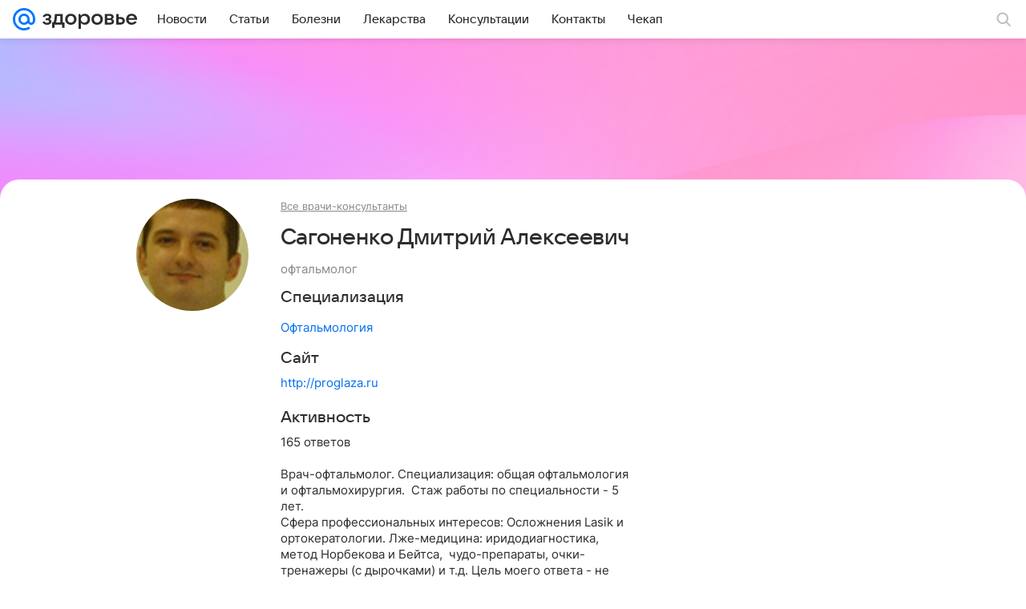

--- FILE ---
content_type: application/javascript; charset=utf-8
request_url: https://health.mail.ru/dist/chunks/1829.81a7decfb6335d3989d4.js
body_size: 44
content:
"use strict";(this.__LOADABLE_LOADED_CHUNKS__=this.__LOADABLE_LOADED_CHUNKS__||[]).push([[1829],{11829:function(_,s,t){_.exports=t.p+"images/8d9a4d66741099722382.jpg"}}]);

--- FILE ---
content_type: application/javascript; charset=utf-8
request_url: https://health.mail.ru/dist/chunks/a5613963742cdafa9e29fc4a1db9bdaa.6e1ff048835d9532ea8a.js
body_size: 17102
content:
(this.__LOADABLE_LOADED_CHUNKS__=this.__LOADABLE_LOADED_CHUNKS__||[]).push([[7504],{236:function(e,t,r){"use strict";r.d(t,{n:function(){return n}});var n=(0,r(42609).mT)("Icon24LogoOk","logo_ok_24","0 0 24 24",'<symbol xmlns="http://www.w3.org/2000/svg" fill="currentColor" viewBox="0 0 24 24" id="logo_ok_24"><path d="M10.867 7.245a1.613 1.613 0 0 1 2.283 0 1.605 1.605 0 0 1 0 2.277 1.613 1.613 0 0 1-2.283 0 1.6 1.6 0 0 1-.475-1.139c0-.443.192-.846.475-1.138" /><path fill-rule="evenodd" d="M3.396 3.397C2 4.804 2 7.075 2 11.598v.804c0 4.533 0 6.794 1.406 8.201C4.813 22 7.083 22 11.603 22h.804c4.52 0 6.8 0 8.197-1.397C22 19.196 22 16.925 22 12.402v-.804c0-4.523 0-6.804-1.396-8.201C19.197 2 16.927 2 12.407 2h-.804c-4.53 0-6.79 0-8.207 1.397m8.602 8.533a3.547 3.547 0 0 0 3.545-3.537 3.547 3.547 0 0 0-3.545-3.536c-.98 0-1.868.403-2.505 1.038a3.5 3.5 0 0 0-1.04 2.498c0 .988.404 1.864 1.04 2.499a3.57 3.57 0 0 0 2.505 1.038m4.788 1.43-1.04-1.42a.17.17 0 0 0-.253-.02c-.98.836-2.192 1.38-3.495 1.38s-2.504-.544-3.494-1.38a.187.187 0 0 0-.253.02l-1.04 1.42a.17.17 0 0 0 .02.222 7.5 7.5 0 0 0 2.96 1.44l-2.202 3.869c-.061.11.02.252.141.252h2.151c.071 0 .132-.04.152-.111l1.535-3.425 1.535 3.425c.02.06.081.11.152.11h2.151c.131 0 .202-.13.141-.251l-2.201-3.869c1.06-.252 2.08-.715 2.959-1.44.131-.06.141-.151.08-.222Z" clip-rule="evenodd" /></symbol>',24,24,!1,void 0)},1310:function(e,t,r){"use strict";r.d(t,{A:function(){return d}});var n=r(82854),s=r(26507),a=r(65655),c=r(76087),i=r.n(c),l=r(77464);const o=e=>{const{className:t,children:r}=e;return(0,n.jsx)("header",Object.assign({className:i()(l.root,t)},{children:r}))};o.Description=e=>e.description||e.children?(0,n.jsxs)(n.Fragment,{children:[(0,n.jsx)(s.A,{tag:"div",type:"articleLead",dangerouslySetInnerHTML:{__html:e.description||""},className:l.leadText}),e.children?(0,n.jsx)("div",Object.assign({className:l.children},{children:e.children})):null]}):null,o.Title=e=>(0,n.jsx)(a.A,Object.assign({itemProp:"headline",className:l.title,mediaLevel:!0,tiny:e.tiny,level:"1"},{children:e.children}));var d=o},1918:function(e){e.exports={root:"f1df12d1eb",iconWrapper:"b571ea3a6e",icon:"a866c18163",video:"f79e715b62"}},3485:function(e){e.exports={root:"c2c4f9c742"}},5809:function(e){e.exports={header:"f407edf6fc",breadcrumbs:"d69f6bcd4e"}},6005:function(e){e.exports={root:"c0f9855d49",title:"d153213e9a",titleLink:"cbde347509",picture:"b847e21547",video:"fcc5b9abdb",borderRadius:"edd8a06554",separator:"ba32d8765b",scale:"ebf1257f9a",wrapper:"be288912aa",bordered:"c6ac3d6c1d",content:"b956b86b6d",contentNoPicture:"f8841ed013",header:"b05455ca82",datetime:"fdd5bbc15b",headerSeparator:"da6a025c1c",authorLink:"c764db7b44",description:"c8ddd3dc3c",footer:"b8c7e8422e",params:"d468971b84",time:"a19ac369d3",view:"f3be33a804",breadcrumbs:"cc94d68b84",marker:"eb94c08c7d",borderDescription:"a175bc5837",borderVideo:"ff1e5e5b26"}},7190:function(e,t,r){"use strict";r.d(t,{A:function(){return o}});var n=r(82854),s=r(76087),a=r.n(s),c=(0,r(42609).mT)("Icon16ArticleBoxOutline","article_box_outline_16","0 0 16 16",'<symbol xmlns="http://www.w3.org/2000/svg" fill="none" viewBox="0 0 16 16" id="article_box_outline_16"><path fill="currentColor" fill-rule="evenodd" d="M6.219 1.5H9.78c.674 0 1.225 0 1.672.037.463.037.882.118 1.273.317a3.25 3.25 0 0 1 1.42 1.42c.199.391.28.81.317 1.273.037.448.037.998.037 1.672V9.78c0 .674 0 1.225-.037 1.672-.037.463-.118.882-.317 1.273a3.25 3.25 0 0 1-1.42 1.42c-.391.199-.81.28-1.273.317-.447.037-.998.037-1.672.037H6.22c-.674 0-1.224 0-1.672-.037-.463-.037-.882-.118-1.272-.317a3.25 3.25 0 0 1-1.42-1.42c-.2-.391-.28-.81-.318-1.273-.037-.447-.037-.998-.037-1.672V6.22c0-.674 0-1.224.037-1.672.037-.463.118-.882.317-1.272a3.25 3.25 0 0 1 1.42-1.42c.391-.2.81-.28 1.273-.318.448-.037.998-.037 1.672-.037m-1.55 1.532c-.37.03-.57.085-.714.159a1.75 1.75 0 0 0-.764.765c-.074.144-.13.343-.16.713C3.001 5.05 3 5.538 3 6.25v3.5c0 .712 0 1.202.032 1.58.03.371.085.57.159.714a1.75 1.75 0 0 0 .765.765c.144.074.343.13.713.16.38.03.869.031 1.581.031h3.5c.712 0 1.202 0 1.58-.032.371-.03.57-.085.714-.159a1.75 1.75 0 0 0 .765-.765c.074-.144.13-.343.16-.713.03-.38.031-.869.031-1.581v-3.5c0-.712 0-1.202-.032-1.581-.03-.37-.085-.57-.159-.713a1.75 1.75 0 0 0-.765-.765c-.144-.074-.343-.13-.713-.16C10.95 3.002 10.462 3 9.75 3h-3.5c-.712 0-1.202 0-1.581.032M4.5 5.25a.75.75 0 0 1 .75-.75h5.5a.75.75 0 0 1 0 1.5h-5.5a.75.75 0 0 1-.75-.75M4.5 8a.75.75 0 0 1 .75-.75h5.5a.75.75 0 0 1 0 1.5h-5.5A.75.75 0 0 1 4.5 8m0 2.75a.75.75 0 0 1 .75-.75h3.5a.75.75 0 0 1 0 1.5h-3.5a.75.75 0 0 1-.75-.75" clip-rule="evenodd" /></symbol>',16,16,!1,void 0),i=r(26507),l=r(19549);var o=e=>{const{value:t,className:r,type:s="default"}=e;return(0,n.jsxs)("div",Object.assign({className:a()(l.root,r,l[`${s}Type`])},{children:["cta"===s&&(0,n.jsx)(c,{className:l.icon}),(0,n.jsx)(i.A,Object.assign({className:l.value,tag:"span",type:{default:"headline2",supscript:"headline1",cta:"subhead"}[s]},{children:t}))]}))}},8155:function(e){e.exports={root:"a19f77c21c",slotPadding:"dea36175f1"}},8382:function(e,t,r){"use strict";r.d(t,{A:function(){return W}});var n,s,a=r(82854),c=r(76087),i=r.n(c),l=r(15190),o=r(61319),d=r(236),u=(0,r(42609).mT)("Icon16ChainOutline","chain_outline_16","0 0 16 16",'<symbol xmlns="http://www.w3.org/2000/svg" fill="currentColor" viewBox="0 0 16 16" id="chain_outline_16"><path d="M10.422 3.023a1.82 1.82 0 0 1 2.552 0 1.77 1.77 0 0 1-.003 2.502l-.746.747a.75.75 0 0 0 1.06 1.06l.746-.744a3.25 3.25 0 0 0-.002-4.631 3.32 3.32 0 0 0-4.661 0L6.14 5.153a3.25 3.25 0 0 0 0 4.633.75.75 0 1 0 1.054-1.067 1.75 1.75 0 0 1 0-2.5zM5.575 12.98a1.82 1.82 0 0 1-2.552 0 1.75 1.75 0 0 1 0-2.5l.754-.754a.75.75 0 1 0-1.06-1.06l-.75.75a3.25 3.25 0 0 0 .002 4.63 3.32 3.32 0 0 0 4.661 0l3.228-3.197a3.25 3.25 0 0 0 0-4.632.75.75 0 0 0-1.054 1.067 1.75 1.75 0 0 1 0 2.499z" /></symbol>',16,16,!1,void 0);function h(){return h=Object.assign?Object.assign.bind():function(e){for(var t=1;t<arguments.length;t++){var r=arguments[t];for(var n in r)({}).hasOwnProperty.call(r,n)&&(e[n]=r[n])}return e},h.apply(null,arguments)}var p,f=function(e,t){return l.createElement("svg",h({xmlns:"http://www.w3.org/2000/svg",width:20,height:20,fill:"currentColor",viewBox:"0 0 20 20",ref:t},e),n||(n=l.createElement("g",{clipPath:"url(#svg-3901295311__a)"},l.createElement("path",{d:"M3.448 11.56 6.354 2h4.465l-.902 2.96a.3.3 0 0 0-.025.056L7.525 12.84h2.207L7.567 18c-4.086-.04-5.223-2.824-4.229-6.104M7.584 18l5.383-7.36h-2.283l1.98-4.72c3.412.344 5.012 2.888 4.069 5.976C15.722 15.2 11.644 18 7.668 18z"}))),s||(s=l.createElement("defs",null,l.createElement("clipPath",{id:"svg-3901295311__a"},l.createElement("path",{d:"M3 2h14v16H3z"})))))},m=(0,l.forwardRef)(f);function v(){return v=Object.assign?Object.assign.bind():function(e){for(var t=1;t<arguments.length;t++){var r=arguments[t];for(var n in r)({}).hasOwnProperty.call(r,n)&&(e[n]=r[n])}return e},v.apply(null,arguments)}var g,j,b=function(e,t){return l.createElement("svg",v({xmlns:"http://www.w3.org/2000/svg",width:20,height:20,fill:"currentColor",viewBox:"0 0 20 20",ref:t},e),p||(p=l.createElement("path",{d:"M11.543 11.543c-1.257 1.297-1.349 2.914-1.457 6.457 3.303 0 5.583-.011 6.76-1.154C17.989 15.669 18 13.28 18 10.086c-3.543.114-5.16.2-6.457 1.457M2 10.086c0 3.194.011 5.583 1.154 6.76C4.331 17.989 6.611 18 9.914 18c-.114-3.543-.2-5.16-1.457-6.457C7.16 10.286 5.543 10.194 2 10.086M9.914 2c-3.297 0-5.583.011-6.76 1.154C2.011 4.331 2 6.72 2 9.914c3.543-.114 5.16-.2 6.457-1.457C9.714 7.16 9.806 5.543 9.914 2m1.629 6.457C10.286 7.16 10.194 5.543 10.086 2c3.303 0 5.583.011 6.76 1.154C17.989 4.331 18 6.72 18 9.914c-3.543-.114-5.16-.2-6.457-1.457"})))},x=(0,l.forwardRef)(b);function O(){return O=Object.assign?Object.assign.bind():function(e){for(var t=1;t<arguments.length;t++){var r=arguments[t];for(var n in r)({}).hasOwnProperty.call(r,n)&&(e[n]=r[n])}return e},O.apply(null,arguments)}var y,w,A=function(e,t){return l.createElement("svg",O({xmlns:"http://www.w3.org/2000/svg",width:20,height:20,fill:"currentColor",viewBox:"0 0 20 20",ref:t},e),g||(g=l.createElement("g",{clipPath:"url(#svg-4272541126__a)"},l.createElement("path",{d:"M2 8.758A2.5 2.5 0 0 1 4.251 6.27L7 5.996v6l-2.749-.275A2.5 2.5 0 0 1 2 9.233z",className:"svg-4272541126__red-part"}),l.createElement("path",{d:"M16 15.17a.82.82 0 0 1-1.365.613l-.415-.37A15.9 15.9 0 0 0 8 12.001V5.989a15.9 15.9 0 0 0 6.22-3.41l.415-.37A.82.82 0 0 1 16 2.822z"}),l.createElement("path",{d:"M4 12.996h2.256a1 1 0 0 1 .958.712l1.093 3.644a.5.5 0 0 1-.479.644H6.244a1 1 0 0 1-.958-.713z",className:"svg-4272541126__red-part"}),l.createElement("path",{d:"M17 6.996a1 1 0 0 1 1 1v2a1 1 0 0 1-1 1z"}))),j||(j=l.createElement("defs",null,l.createElement("clipPath",{id:"svg-4272541126__a"},l.createElement("path",{fill:"#fff",d:"M2 2h16v15.995H2z"})))))},N=(0,l.forwardRef)(A);function _(){return _=Object.assign?Object.assign.bind():function(e){for(var t=1;t<arguments.length;t++){var r=arguments[t];for(var n in r)({}).hasOwnProperty.call(r,n)&&(e[n]=r[n])}return e},_.apply(null,arguments)}var E=function(e,t){return l.createElement("svg",_({xmlns:"http://www.w3.org/2000/svg",width:20,height:20,fill:"currentColor",viewBox:"0 0 20 20",ref:t},e),y||(y=l.createElement("g",{clipPath:"url(#svg-611985746__a)"},l.createElement("path",{fillRule:"evenodd",d:"M4.98 10.059 2.702 8.786c-.644-.36-.818-1.143-.631-1.61.188-.466.627-.823 1.175-.956l13.086-3.166c.459-.111 1-.06 1.337.234.44.384.356.977.229 1.377L14.324 15.87a1.65 1.65 0 0 1-1.059 1.07c-.792.24-1.408-.252-1.729-.66a820 820 0 0 1-1.704-2.172L6.708 16.46a1.08 1.08 0 0 1-1.728-.86zm3.27 1.606c.114-.25.282-.474.491-.655l4.78-4.138a.213.213 0 0 0-.24-.349L7.17 9.786a.85.85 0 0 0-.45.709l-.183 3.81a.23.23 0 0 0 .18.239.234.234 0 0 0 .268-.13z",clipRule:"evenodd"}))),w||(w=l.createElement("defs",null,l.createElement("clipPath",{id:"svg-611985746__a"},l.createElement("path",{d:"M2 3h16v14.004H2z"})))))},C=(0,l.forwardRef)(E),P=r(68073),T=r(46561),k=r(71683),I=r(4469),R=r(59852),L=r(76679),S=r(57511),M=r(95568),z=r(26507),B=r(65655),V=r(86258),D=r(24946),F=r(84179);const H=({splash:e,authorId:t})=>{const[n,s]=(0,l.useState)(""),c={className:i()(F.splash,"rb-p-branding--collapse-fullplug"),objectFit:"cover"};return(0,l.useEffect)(()=>{let e;if(t)e=function(e,t){return e%t+1}(t,20);else{const t=Array.from({length:20},(e,t)=>t+1);n=t,e=Math.floor(Math.random()*n.length)}var n;r(91848)(`./author-splash${e}.jpg`).then(e=>{s(e.default)})},[]),e?(0,a.jsx)(S.A,Object.assign({},c,(0,M.u)(e))):n?(0,a.jsx)(S.A,Object.assign({},c,{source:{src:n}})):null};var W=e=>{const{id:t,title:r,subtitle:n,description:s,breadcrumbs:c,avatar:i,children:l,links:h,social:p,aside:f,splash:v}=e,g=(e,t)=>{const r={height:20,width:20,className:F[`${e}Icon`]};switch(e){case"vk":return(0,a.jsx)(o.Q,Object.assign({},r));case"ok":return(0,a.jsx)(d.n,Object.assign({},r));case"dzen":return(0,a.jsx)(x,Object.assign({},r));case"boosty":return(0,a.jsx)(m,Object.assign({},r));case"telegram":return(0,a.jsx)(C,Object.assign({},r));case"prodoctorov":return(0,a.jsx)(N,Object.assign({},r));case"component":return t}};return(0,a.jsxs)("div",Object.assign({className:F.wrapper},{children:[(0,a.jsx)("div",Object.assign({className:F.splashWrapper},{children:(0,a.jsx)(H,{splash:v,authorId:t})})),(0,a.jsx)(D.A,Object.assign({className:F.root},{children:(0,a.jsxs)(R.mc,{children:[(0,a.jsxs)(R.gZ,Object.assign({className:F.main},{children:[(0,a.jsxs)(R.Y9,Object.assign({className:F.header},{children:[i?(0,a.jsx)(T.A,Object.assign({className:F.avatar},i)):(0,a.jsx)(T.A,{className:F.avatar,size:"l",showEmpty:!0}),Boolean(null==c?void 0:c.length)&&(0,a.jsx)(k.A,Object.assign({className:F.breadcrubms},{children:null==c?void 0:c.map((e,t)=>(0,a.jsx)(k.A.Item,Object.assign({href:e.href},{children:e.text}),t))})),(0,a.jsx)(B.A,Object.assign({className:F.title,level:"4",tag:"h1",mediaLevel:!0},{children:r})),n&&(0,a.jsx)(z.A,Object.assign({className:F.subtitle,tag:"p",type:"paragraph",color:"secondary"},{children:n})),s&&(0,a.jsx)("div",Object.assign({className:F.description},{children:s})),Boolean(null==h?void 0:h.length)&&(0,a.jsx)("ul",Object.assign({className:F.links},{children:null==h?void 0:h.map((e,t)=>e.href?(0,a.jsxs)("li",{children:[(0,a.jsx)(u,{fill:P.A.colorIconTertiary.normal}),(0,a.jsx)(L.A,Object.assign({href:e.href,target:"_blank",holder:!0},{children:e.title}))]},t):null)})),Boolean(null==p?void 0:p.length)&&(0,a.jsx)("ul",Object.assign({className:F.social},{children:null==p?void 0:p.map((e,t)=>e.href?(0,a.jsx)(V.A,Object.assign({content:(0,a.jsx)(z.A,{children:e.text}),trigger:"hover",placement:"bottom",arrow:!0},{children:(0,a.jsx)("li",{children:(0,a.jsx)(L.A,Object.assign({href:e.href,target:"_blank",holder:!0},{children:g(e.type,e.component)}))})}),t):null)}))]})),l&&(0,a.jsxs)("div",{children:[(0,a.jsx)(I.A,{className:F.separator,type:"dotted"}),l]})]})),(0,a.jsx)(R.nC,Object.assign({className:F.aside},{children:f}))]})}))]}))}},8607:function(e){e.exports={root:"c229512398"}},13129:function(e,t,r){"use strict";r.d(t,{A:function(){return x}});var n,s=r(82854),a=r(76087),c=r.n(a),i=r(86258),l=r(15190),o=r(26507),d=r(76679),u=r(84284);function h(){return h=Object.assign?Object.assign.bind():function(e){for(var t=1;t<arguments.length;t++){var r=arguments[t];for(var n in r)({}).hasOwnProperty.call(r,n)&&(e[n]=r[n])}return e},h.apply(null,arguments)}var p=function(e,t){return l.createElement("svg",h({xmlns:"http://www.w3.org/2000/svg",width:16,height:16,viewBox:"0 0 16 16",ref:t},e),n||(n=l.createElement("path",{fillRule:"evenodd",d:"m2.263 7.671.3-.301a.954.954 0 0 1 1.348 1.348l-.3.3.001.002a2.383 2.383 0 0 0 3.37 3.369l1.868-1.868c.93-.93.93-2.44 0-3.37l-.001-.001-.336-.336a.954.954 0 0 1 1.348-1.348l.337.337a4.29 4.29 0 0 1-.001 6.064l-1.869 1.869A4.29 4.29 0 0 1 2.263 7.67zm4.933 1.132.338.338a.954.954 0 0 1-1.348 1.348l-.339-.339a4.29 4.29 0 0 1 .001-6.064l1.825-1.825a4.29 4.29 0 0 1 6.065 0 4.29 4.29 0 0 1 .032 6.033l-.288.289-.006.005-.012.012a.953.953 0 0 1-1.347-1.348l.272-.275a2.384 2.384 0 0 0-3.37-3.37L7.195 5.432c-.93.93-.93 2.44 0 3.37z"})))},f=(0,l.forwardRef)(p),m=r(69507);var v=({adsLink:e,token:t})=>{const[r,n]=(0,l.useState)(null),a=(0,l.useCallback)(()=>{t&&window.navigator&&window.navigator.clipboard&&navigator.clipboard.writeText(t).then(()=>n("success")).catch(()=>n("fail"))},[t]);return(0,s.jsxs)(s.Fragment,{children:[(0,s.jsx)(o.A,Object.assign({type:"headline2",className:m.contentTitle,color:"secondary"},{children:"Рекламное объявление"})),e&&(0,s.jsxs)(d.A,Object.assign({className:m.contentOption,target:"_blank",rel:"nofollow noopener",href:e},{children:[(0,s.jsx)(u.A,{className:m.contentOptionIcon}),(0,s.jsx)(o.A,Object.assign({type:"subhead"},{children:"О рекламодателе"}))]})),t&&(0,s.jsxs)("div",Object.assign({className:m.contentOption,onClick:a,tabIndex:0},{children:[(0,s.jsx)(f,{className:m.contentOptionIcon}),(0,s.jsx)(o.A,Object.assign({type:"subhead"},{children:"success"===r?"Скопировано":"Скопировать ID"}))]}))]})},g=r(33095),j=(0,r(42609).mT)("Icon20More","more_20","0 0 20 20",'<symbol xmlns="http://www.w3.org/2000/svg" fill="none" viewBox="0 0 20 20" id="more_20"><path fill="currentColor" d="M15 8.5a1.5 1.5 0 1 1 0 3 1.5 1.5 0 0 1 0-3m-5 0a1.5 1.5 0 1 1 0 3 1.5 1.5 0 0 1 0-3m-5 0a1.5 1.5 0 1 1 0 3 1.5 1.5 0 0 1 0-3" /></symbol>',20,20,!1,void 0),b=r(59461);var x=e=>{const{token:t,ads_link:r,age_limit:n,className:a,is_social:l,markerTextGray:o,markerTextWhite:d}=e;return r?(0,s.jsx)(i.A,Object.assign({trigger:"click",content:(0,s.jsx)(v,{adsLink:r,token:t}),placement:"bottom-end",arrow:!1},{children:(0,s.jsxs)("button",Object.assign({className:c()(b.root,a)},{children:[(0,s.jsx)(g.A,{className:c()({[b.markerTextGray]:o,[b.markerTextWhite]:d,[b.markerText]:!d&&!o}),is_social:l,age_limit:n}),(0,s.jsx)("div",Object.assign({className:b.iconWrap},{children:(0,s.jsx)(j,{className:b.icon})}))]}))})):null}},13527:function(e,t,r){"use strict";r.d(t,{A:function(){return i}});var n=r(82854),s=r(95013),a=r(76087),c=r.n(a);var i=e=>{const{children:t,className:r,stickyClassName:a,isNoSticky:i=!1,isViewPortHeight:l=!1,isCollapsedHeight:o=!1,topOffset:d}=e,u=d?{top:`${d}px`}:void 0;return(0,n.jsx)("div",Object.assign({className:c()(s.group,r,{[s.groupViewPortHeight]:l,[s.groupCollapsedHeight]:o})},{children:(0,n.jsx)("div",Object.assign({className:c()(s.groupContent,a,{[s.sticky]:!i}),style:u},{children:t}))}))}},14832:function(e,t,r){"use strict";var n;r.d(t,{b:function(){return n}}),function(e){e[e.STICKY_GAP_BASE=20]="STICKY_GAP_BASE",e[e.STICKY_GAP_WITH_FIXED_HEADER=68]="STICKY_GAP_WITH_FIXED_HEADER"}(n||(n={}))},16398:function(e){e.exports={root:"fda27cfce9"}},17129:function(e,t,r){"use strict";r.r(t),r.d(t,{default:function(){return A}});var n=r(82854),s=r(65655),a=r(76679),c=r(46897),i=r(46934),l=r(35534),o=r(37183),d=r(85079),u=r(8382),h=r(19215),p=r(7190),f=r(26507),m=r(69118),v=r(90922),g=r(13527),j=r(80525),b=r(73907),x=r(92787),O=r(14832),y=r(66095);var w=e=>{const{data:{consultations:t,pager:r,detail:c,consultants_all:i}}=e;if(void 0===c)return null;const{avatar:l,name:o,specialization:d,rubrics:w,education:A,job:N,site:_,information:E,vk:C,ok:P}=c,T=(null==r?void 0:r.count)||0;return(0,n.jsx)(u.A,Object.assign({breadcrumbs:i&&[Object.assign(Object.assign({},i),{text:i.title})],avatar:{picture:l,size:"l",showEmpty:!l},title:o,subtitle:d,description:(0,n.jsxs)(n.Fragment,{children:[(null==w?void 0:w.length)?(0,n.jsxs)(n.Fragment,{children:[(0,n.jsx)(s.A,Object.assign({level:"2"},{children:"Специализация"})),(0,n.jsx)(f.A,Object.assign({tag:"p",type:"paragraph"},{children:w.map((e,t)=>(0,n.jsxs)(n.Fragment,{children:[t>0?", ":"",(0,n.jsx)(a.A,Object.assign({href:e.href},{children:e.title}),t)]}))}))]}):null,A&&(0,n.jsxs)(n.Fragment,{children:[(0,n.jsx)(s.A,Object.assign({className:y.infoTitle,level:"2"},{children:"Образование"})),(0,n.jsx)(f.A,Object.assign({className:y.infoText,tag:"p",type:"paragraph"},{children:A}))]}),N&&(0,n.jsxs)(n.Fragment,{children:[(0,n.jsx)(s.A,Object.assign({className:y.infoTitle,level:"2"},{children:"Место работы"})),(0,n.jsx)(f.A,Object.assign({className:y.infoText,tag:"p",type:"paragraph"},{children:N}))]}),_&&_.href&&(0,n.jsxs)(n.Fragment,{children:[(0,n.jsx)(s.A,Object.assign({className:y.infoTitle,level:"2"},{children:"Сайт"})),(0,n.jsx)(f.A,Object.assign({className:y.infoText,tag:"p",type:"paragraph"},{children:_.is_noindex?(0,n.jsx)("noindex",{children:(0,n.jsx)(a.A,Object.assign({target:"_blank",href:_.href},{children:_.href}))}):(0,n.jsx)(a.A,Object.assign({target:"_blank",href:_.href},{children:_.href}))}))]}),Boolean(T)&&(0,n.jsxs)(n.Fragment,{children:[(0,n.jsx)(s.A,Object.assign({className:y.infoTitle,level:"2"},{children:"Активность"})),(0,n.jsx)(f.A,Object.assign({className:y.infoText,tag:"p",type:"paragraph"},{children:`${T} ${(0,b.A)(T,"ответ","ответа","ответов")}`}))]}),E&&(0,n.jsx)(f.A,Object.assign({tag:"div",type:"paragraph"},{children:(0,n.jsx)("span",{dangerouslySetInnerHTML:{__html:E}})}))]}),aside:(0,n.jsx)(v.A,Object.assign({isCollapsible:!0},{children:(0,n.jsx)(g.A,Object.assign({topOffset:O.b.STICKY_GAP_WITH_FIXED_HEADER},{children:(0,n.jsx)(j.A,Object.assign({hideOrder:10,size:630},{children:(0,n.jsx)(x.A,{alias:"aside300x600",isLazy:!0})}))}))})),social:[{type:"vk",text:"ВКонтакте",href:C},{type:"ok",text:"Одноклассники",href:P}]},{children:T?(0,n.jsx)(m.A,Object.assign({title:(0,n.jsxs)(s.A,Object.assign({className:y.title,level:"1",tag:"h3"},{children:[(0,n.jsxs)("span",Object.assign({className:y.titleText},{children:["Консультации специалиста ",o]}))," ",(0,n.jsx)(p.A,{value:T,type:"default"})]})),withWrapper:!1},{children:(0,n.jsx)(h.A,{data:{items:null==t?void 0:t.map(e=>Object.assign(Object.assign({},e),{type:"compact"})),pager:r},customResponse:e=>Object.assign(Object.assign({},e),{items:null==e?void 0:e.data.items.map(e=>Object.assign(Object.assign({},e),{type:"compact"}))})})})):null}))};var A=e=>{const{page_data:{description:t,title:r,rubric_list:u,rubric:h,detail:p,items:f,pager:m,consultants_all:v}}=e;return u?(0,n.jsx)(i.A,{header:(0,n.jsxs)(n.Fragment,{children:[(0,n.jsx)(l.A,{title:r,description:t}),(null==h?void 0:h.title)&&(0,n.jsx)(s.A,Object.assign({className:d.allLink,level:"2",semantic:!1},{children:(0,n.jsx)(a.A,Object.assign({href:h.href,inherit:!0},{children:h.title}))}))]}),content:(0,n.jsx)(c.A,{data:u}),sidebar:(0,n.jsx)(n.Fragment,{children:(0,n.jsx)(o.A,{})})}):(0,n.jsx)(i.A,{className:d.detailWrapper,content:(0,n.jsx)(w,{data:{detail:p,pager:m,consultants_all:v,consultations:f}})})}},19215:function(e,t,r){"use strict";r.d(t,{A:function(){return v}});var n=r(82854),s=r(87894),a=r(79574),c=r(15190);const i="data-video-index",l=(e,t)=>window.setTimeout(()=>{"function"==typeof e&&e()},t||300),o=e=>{var t,r;const n=null===(t=null==e?void 0:e.element)||void 0===t?void 0:t.querySelector("source"),s=null===(r=null==e?void 0:e.element)||void 0===r?void 0:r.src;return Boolean(n||s)};function d(e){const[t,r]=(0,c.useState)(null),n=(0,c.useRef)(0);return(0,c.useEffect)(()=>{const t=(null==e?void 0:e.current)||window,s=()=>{const e=t===window?window.scrollY||window.pageYOffset:t.scrollTop;e>n.current?r("down"):e<n.current&&r("up"),n.current=e};return t.addEventListener("scroll",s,{passive:!0}),()=>{t.removeEventListener("scroll",s)}},[e]),t}const u=()=>{const[e,t]=(0,c.useState)(!1);return(0,c.useEffect)(()=>{const e=()=>t("ontouchstart"in window||navigator.maxTouchPoints>0||window.matchMedia("(pointer: coarse)").matches);e();const r=[window.matchMedia("(hover: hover)"),window.matchMedia("(pointer: coarse)")];return r.forEach(t=>{var r;null===(r=t.addEventListener)||void 0===r||r.call(t,"change",e)}),()=>{r.forEach(t=>{var r;null===(r=t.removeEventListener)||void 0===r||r.call(t,"change",e)})}},[]),e};var h=r(76087),p=r.n(h),f=r(29909);const m=e=>{const{items:t=[],articleTeaserClassName:r,listClassName:s,videoPreviewParams:h}=e,{handleEndedVideo:m,handleRefVideo:v,handleVideoPlay:g,handleVideoPause:j}=function(e){const{observerReinitDeps:t,optionsObserver:r,options:n}=e,s=(0,c.useRef)(new Set),a=u(),h=d(),p=(0,c.useRef)((null==n?void 0:n.videoAttr)||i),f=(0,c.useRef)(null),m=(0,c.useRef)({}),[v,g]=(0,c.useState)(-1),j=(0,c.useRef)(-2),[b,x]=(0,c.useState)([]),[O,y]=(0,c.useState)([]),w=(0,c.useRef)(null),A=(0,c.useRef)({threshold:(null==r?void 0:r.threshold)||.5,root:(null==r?void 0:r.root)||null,rootMargin:null==r?void 0:r.rootMargin}),N=(0,c.useMemo)(()=>!a,[a]),_=(0,c.useMemo)(()=>a,[a]),E=(0,c.useCallback)(e=>{e.forEach(e=>{const t=Number(e.target.getAttribute(p.current));isNaN(t)||(e.isIntersecting?y(e=>e.includes(t)?e:[...e,t]):(y(e=>e.filter(e=>e!==t)),P(t)))})},[]),C=(e,t={})=>{if(!e||!o(e))return()=>{};let r=!1;const n=()=>{r||(r=!0,e.removeEventListener("canplay",s))},s=()=>{r||(n(),e.play().then(()=>{var e;return null===(e=t.onPlayed)||void 0===e?void 0:e.call(t)}).catch(e=>{var r;null===(r=t.onError)||void 0===r||r.call(t,e),window.console.error("VideoPlayer:Error:onCanPlay",e)}))};return e.readyState>=2?e.play().then(()=>{var e;return null===(e=t.onPlayed)||void 0===e?void 0:e.call(t)}).catch(e=>{var r;window.console.error("VideoPlayer:Error:Immediate play failed",e),null===(r=t.onError)||void 0===r||r.call(t,e)}):e.addEventListener("canplay",s),n};(0,c.useEffect)(()=>{if(N)return;w.current||(w.current=new IntersectionObserver(E,A.current));const e=w.current;return document.querySelectorAll(`[${p.current}]`).forEach(t=>{t&&e.observe(t)}),()=>e.disconnect()},[E,t,N]),(0,c.useEffect)(()=>{const[e]=[...O].sort((e,t)=>e-t);g("number"==typeof e?e:-1),0===O.length&&-2!==j.current&&(j.current=-2)},[O]),(0,c.useEffect)(()=>{if(N)return;let e=!1,t=()=>{};const r=j.current,n=v;return n===r||-1===n||"down"===h&&b.includes(n)?void 0:((()=>{!function({currentIdx:e,prevIdx:t,inViewPort:r,videoPlayerRefs:n}){if(r.forEach(t=>{if(t!==e&&n.current[t]){const e=n.current[t];e&&!e.paused&&e.pause()}}),-2!==t&&!r.includes(t)){const e=n.current[t];e&&!e.paused&&e.pause()}}({currentIdx:n,prevIdx:r,inViewPort:O,videoPlayerRefs:m});const s=m.current[n];s&&(f.current&&clearTimeout(f.current),f.current=l(()=>{e||(t=C(s,{onPlayed:()=>{j.current=n,x(e=>e.includes(n)?e:[...e,n])}}))}))})(),()=>{e=!0,f.current&&clearTimeout(f.current),t()})},[v,O,h,b,N]),(0,c.useEffect)(()=>{"up"===h&&x([])},[h,O]);const P=e=>{var t;null===(t=null==m?void 0:m.current[e])||void 0===t||t.reset()};return{handleRefVideo:(e,t)=>{e?m.current[t]=e:delete m.current[t]},handleEndedVideo:()=>{if(N||!(null==n?void 0:n.enableChainInViewportPlayback))return;const e=Math.max(...O);g(r=>{let n=r+1;for(;n<=e&&!O.includes(n);)n+=1;return n>e?-1:n<t.length?n:r})},currentVideoIndex:v,handleVideoPlay:e=>{if(_)return;g(e),f.current&&clearTimeout(f.current);const t=m.current[e];t&&(s.current.has(e)||(t.load(),s.current.add(e)),f.current=l(()=>{C(t)}))},handleVideoPause:e=>{var t;if(_)return;f.current&&clearTimeout(f.current),g(-1);const r=m.current[e];(null==r?void 0:r.paused)&&!o(r)||null===(t=m.current[e])||void 0===t||t.pause()},playVideo:C}}({observerReinitDeps:t});return(0,n.jsx)("div",Object.assign({className:p()(f.root,s)},{children:t.map((e,t)=>{const s="video"===e.content_type;return(0,n.jsx)(a.A,Object.assign({className:r,pictureBorderRadius:!0},e,{attrs:Object.assign({},h&&s?{onMouseLeave:()=>j(t),onMouseEnter:()=>g(t),[i]:String(t)}:void 0),video_preview:h&&s?Object.assign(Object.assign({},e.video_preview),{onEnded:m,videoRef:e=>v(e,t)}):void 0}),e.id)})}))};var v=e=>{const{data:{items:t=[],pager:r},listClassName:a,articleTeaserClassName:c,customResponse:i,videoPreviewParams:l}=e;return(0,n.jsx)(n.Fragment,{children:(0,n.jsx)(s.A,Object.assign({customResponse:i,data:{items:t,pager:r}},{children:({data:e})=>(0,n.jsx)(m,Object.assign({},e,{listClassName:a,articleTeaserClassName:c,videoPreviewParams:l}))}))})}},19549:function(e){e.exports={root:"f137748b55",value:"bf29fec538",defaultType:"fe23621d3c",supscriptType:"ba96dbff17",ctaType:"b611187d73",icon:"efb44702da"}},20613:function(e){e.exports={root:"ae7d4074e3",text:"b840a594b0",icon:"d5418b309b"}},20981:function(e){e.exports={root:"dd25f6a095",hideTopSpacing:"c3e8878648"}},21245:function(e){e.exports={none:"e2e0155e55",root:"bc5b504199",separator:"faa1b19c2f",footnote:"d8245f4444",item:"e1df578fc6"}},24946:function(e,t,r){"use strict";r.d(t,{A:function(){return i}});var n=r(82854),s=r(76087),a=r.n(s),c=r(99765);var i=e=>{const{children:t,className:r,contentClassName:s,dataQa:i="WrapperContent",dataQaDetail:l}=e,o=a()(c.content,s),d={};return l&&(d["data-qa-detail"]=l),(0,n.jsx)("div",Object.assign({"data-qa":"Wrapper",className:r},{children:(0,n.jsx)("div",Object.assign({},d,{"data-qa":i,className:o},{children:t}))}))}},29909:function(e){e.exports={root:"f49fe68274"}},31029:function(e){e.exports={wrapper:"d127d44730",content:"d520816505",collapsible:"f4fb7c3b24"}},33095:function(e,t,r){"use strict";var n=r(82854),s=(r(15190),r(76087)),a=r.n(s),c=r(3485),i=r(26507);t.A=e=>{const{is_social:t,age_limit:r,className:s}=e;let l=t?"Социальная реклама":"Реклама";return r&&(l=`${l} ${r}`),(0,n.jsx)(i.A,Object.assign({tag:"span",className:a()(c.root,s)},{children:l}))}},33247:function(e){e.exports={container:"eb8fb9e689",isVertical:"ba282b326c",aside:"f94a54c046",footer:"d3e23e76a8",header:"ef90142dc6",main:"dcced6f448",compact:"ea3d877b2f"}},35534:function(e,t,r){"use strict";r.d(t,{A:function(){return u}});var n=r(82854),s=r(76087),a=r.n(s),c=r(71683),i=r(1310),l=r(65655),o=r(5809);const d=e=>{const{title:t,description:r,breadcrumbs:s,className:d}=e;return(0,n.jsxs)(i.A,Object.assign({className:a()(o.header,d),accentLine:!1},{children:[(0,n.jsx)(()=>void 0===s?null:(0,n.jsx)(c.A,Object.assign({className:o.breadcrumbs},{children:s.map((e,t)=>(0,n.jsx)(c.A.Item,Object.assign({href:e.is_current?void 0:e.href,target:"_self"},{children:e.title}),t))})),{}),(0,n.jsx)(l.A,Object.assign({level:"1"},{children:t})),r&&(0,n.jsx)(i.A.Description,{children:r})]}))};d.displayName="PageHeader";var u=d},37183:function(e,t,r){"use strict";r.d(t,{A:function(){return d}});var n=r(82854),s=r(65669),a=r(90922),c=r(13527),i=r(80525),l=r(92787),o=(r(15190),r(14832));var d=({isFixedPortalMenu:e=!0,isRubric:t=!0})=>{const r=e?o.b.STICKY_GAP_WITH_FIXED_HEADER:o.b.STICKY_GAP_BASE;return(0,n.jsx)(s.A,{children:(0,n.jsxs)(a.A,Object.assign({isCollapsible:!0},{children:[(0,n.jsx)(c.A,Object.assign({topOffset:r,isNoSticky:!t,isCollapsedHeight:!t},{children:(0,n.jsx)(i.A,Object.assign({hideOrder:10,size:630},{children:(0,n.jsx)(l.A,{alias:"aside300x600",isLazy:!0})}))})),!t&&(0,n.jsxs)(c.A,Object.assign({topOffset:r},{children:[(0,n.jsx)(i.A,Object.assign({hideOrder:9,size:350},{children:(0,n.jsx)(l.A,{alias:"asideTopToday",isLazy:!0})})),(0,n.jsx)(i.A,Object.assign({hideOrder:8,size:320},{children:(0,n.jsx)(l.A,{alias:"aside300x300",isLazy:!0})}))]}))]}))})}},39589:function(e){e.exports={wrapper:"aa072d5304",link:"e7a9afebbf"}},46897:function(e,t,r){"use strict";r.d(t,{A:function(){return f}});var n=r(82854),s=r(76087),a=r.n(s),c=(r(15190),r(76679)),i=r(26507),l=r(87257),o=r(64120);const d=({icon:e})=>(0,n.jsx)("div",Object.assign({className:o.iconWrapper},{children:(0,n.jsx)("span",{className:a()(o.icon,`icon_rubric-medium icon_rubric-medium_${e}`)})})),u=({href:e,title:t})=>(0,n.jsx)(i.A,Object.assign({tag:"span"},{children:(0,n.jsx)(c.A,Object.assign({href:e},{children:t}))})),h=({items:e})=>{const t=e&&e.slice(10,e.length),r=e&&e.length-10,[s,d]=(0,l.e)(!1);return void 0===t||0===t.length?null:(0,n.jsxs)(n.Fragment,{children:[(0,n.jsx)("span",Object.assign({className:a()(s?"":o.hidden)},{children:t.map((e,t)=>(0,n.jsxs)(n.Fragment,{children:[t>0?", ":"",(0,n.jsx)(u,Object.assign({},e),e.id)]}))})),(0,n.jsx)(c.A,Object.assign({className:a()(o.more,{[o.hidden]:s}),href:"#",onClick:e=>{e.preventDefault(),d()}},{children:r&&r>=1&&(0,n.jsxs)(i.A,Object.assign({tag:"span",type:"caption1",color:"secondary"},{children:["ещё ",r]}))}))]})},p=({items:e,rubric:t})=>{const r=e.slice(0,10);return(0,n.jsxs)("div",Object.assign({className:o.textWrapper},{children:[(0,n.jsx)(i.A,Object.assign({tag:"div",type:"headline1"},{children:(0,n.jsx)(c.A,Object.assign({href:t.href,className:o.title},{children:t.title}))})),r.map((t,r)=>(0,n.jsxs)(n.Fragment,{children:[r>0?", ":"",(0,n.jsx)(u,Object.assign({},t),t.id),e.length>10&&9===r?", ":""]})),(0,n.jsx)(h,{items:e})]}))};var f=e=>{const{data:t}=e;return(0,n.jsx)(n.Fragment,{children:t.map((e,t)=>(0,n.jsxs)("div",Object.assign({className:o.root},{children:[(0,n.jsx)(d,{icon:e.rubric.icon}),(0,n.jsx)(p,Object.assign({},e))]}),t))})}},46934:function(e,t,r){"use strict";r.d(t,{A:function(){return p}});var n=r(82854),s=r(76087),a=r.n(s),c=r(59852),i=r(24946),l=r(26507),o=r(7352),d=r(8155);var u=e=>{const{text:t,className:r}=e,{layout:{custom:{next_articles:s}}}=(0,o.Us)();return(0,n.jsx)(l.A,Object.assign({className:a()(d.root,r,{[d.slotPadding]:s&&s.length<2}),type:"paragraph",color:"tertiary"},{children:t}))},h=r(20981);var p=e=>{const{content:t,sidebar:r,wrapper:s,header:l,className:o,hideTopSpacing:d}=e;return(0,n.jsxs)("div",Object.assign({className:a()(h.root,o,{[h.hideTopSpacing]:d})},{children:[r?(0,n.jsx)(i.A,Object.assign({dataQaDetail:"ContentLayout"},{children:(0,n.jsxs)(c.mc,{children:[(0,n.jsxs)(c.gZ,{children:[l,t]}),r]})})):s?(0,n.jsxs)(i.A,Object.assign({dataQaDetail:"ContentLayout"},{children:[l,t]})):(0,n.jsxs)(n.Fragment,{children:[l,t]}),(0,n.jsx)(i.A,Object.assign({dataQaDetail:"ContentLayout"},{children:(0,n.jsx)(u,{text:"Информация предоставляется в справочных целях. Не занимайтесь самолечением. При первых признаках заболевания обращайтесь к врачу."})}))]}))}},59461:function(e){e.exports={root:"cc4fea9629",markerText:"cdfc36f9aa",icon:"b1679eeb20",markerTextGray:"d83cc26e1c",markerTextWhite:"ec03423d08",iconWrap:"db89115caf"}},59852:function(e,t,r){"use strict";r.d(t,{nC:function(){return o},mc:function(){return v},Y9:function(){return u},gZ:function(){return p}});var n=r(82854),s=r(76087),a=r.n(s),c=r(15190),i=r(33247),l=function(e,t){var r={};for(var n in e)Object.prototype.hasOwnProperty.call(e,n)&&t.indexOf(n)<0&&(r[n]=e[n]);if(null!=e&&"function"==typeof Object.getOwnPropertySymbols){var s=0;for(n=Object.getOwnPropertySymbols(e);s<n.length;s++)t.indexOf(n[s])<0&&Object.prototype.propertyIsEnumerable.call(e,n[s])&&(r[n[s]]=e[n[s]])}return r};const o=(0,c.forwardRef)((e,t)=>{const{children:r,compact:s,className:c}=e,o=l(e,["children","compact","className"]);return(0,n.jsx)("aside",Object.assign({},o,{ref:t,className:a()(i.aside,{[i.compact]:s},c)},{children:r}))});var d=function(e,t){var r={};for(var n in e)Object.prototype.hasOwnProperty.call(e,n)&&t.indexOf(n)<0&&(r[n]=e[n]);if(null!=e&&"function"==typeof Object.getOwnPropertySymbols){var s=0;for(n=Object.getOwnPropertySymbols(e);s<n.length;s++)t.indexOf(n[s])<0&&Object.prototype.propertyIsEnumerable.call(e,n[s])&&(r[n[s]]=e[n[s]])}return r};const u=(0,c.forwardRef)((e,t)=>{const{children:r,className:s}=e,c=d(e,["children","className"]);return(0,n.jsx)("header",Object.assign({},c,{ref:t,className:a()(s,i.header)},{children:r}))});var h=function(e,t){var r={};for(var n in e)Object.prototype.hasOwnProperty.call(e,n)&&t.indexOf(n)<0&&(r[n]=e[n]);if(null!=e&&"function"==typeof Object.getOwnPropertySymbols){var s=0;for(n=Object.getOwnPropertySymbols(e);s<n.length;s++)t.indexOf(n[s])<0&&Object.prototype.propertyIsEnumerable.call(e,n[s])&&(r[n[s]]=e[n[s]])}return r};const p=(0,c.forwardRef)((e,t)=>{const{children:r,className:s}=e,c=h(e,["children","className"]);return(0,n.jsx)("main",Object.assign({},c,{ref:t,className:a()(s,i.main)},{children:r}))});var f=function(e,t){var r={};for(var n in e)Object.prototype.hasOwnProperty.call(e,n)&&t.indexOf(n)<0&&(r[n]=e[n]);if(null!=e&&"function"==typeof Object.getOwnPropertySymbols){var s=0;for(n=Object.getOwnPropertySymbols(e);s<n.length;s++)t.indexOf(n[s])<0&&Object.prototype.propertyIsEnumerable.call(e,n[s])&&(r[n[s]]=e[n[s]])}return r};(0,c.forwardRef)((e,t)=>{const{children:r,className:s}=e,c=f(e,["children","className"]);return(0,n.jsx)("footer",Object.assign({},c,{ref:t,className:a()(s,i.footer)},{children:r}))});var m=function(e,t){var r={};for(var n in e)Object.prototype.hasOwnProperty.call(e,n)&&t.indexOf(n)<0&&(r[n]=e[n]);if(null!=e&&"function"==typeof Object.getOwnPropertySymbols){var s=0;for(n=Object.getOwnPropertySymbols(e);s<n.length;s++)t.indexOf(n[s])<0&&Object.prototype.propertyIsEnumerable.call(e,n[s])&&(r[n[s]]=e[n[s]])}return r};const v=(0,c.forwardRef)((e,t)=>{const{children:r,className:s,vertical:c=!1}=e,l=m(e,["children","className","vertical"]);return(0,n.jsx)("section",Object.assign({},l,{ref:t,className:a()(s,i.container,{[i.isVertical]:c})},{children:r}))})},61319:function(e,t,r){"use strict";r.d(t,{Q:function(){return n}});var n=(0,r(42609).mT)("Icon24LogoVk","logo_vk_24","0 0 24 24",'<symbol xmlns="http://www.w3.org/2000/svg" fill="none" viewBox="0 0 24 24" id="logo_vk_24"><path fill="currentColor" fill-rule="evenodd" d="M4.265 4.265C3 5.531 3 7.567 3 11.64v.72c0 4.073 0 6.11 1.265 7.375S7.567 21 11.64 21h.72c4.073 0 6.11 0 7.375-1.265S21 16.433 21 12.36v-.72c0-4.073 0-6.11-1.265-7.375S16.433 3 12.36 3h-.72C7.567 3 5.53 3 4.265 4.265M6 8.5c.096 4.682 2.556 7.5 6.61 7.5h.235v-2.679c1.476.15 2.577 1.254 3.026 2.679H18c-.577-2.132-2.075-3.31-3.005-3.76.93-.558 2.246-1.908 2.556-3.74h-1.937c-.406 1.49-1.615 2.84-2.77 2.968V8.5h-1.968v5.197c-1.197-.3-2.759-1.757-2.823-5.197z" clip-rule="evenodd" /></symbol>',24,24,!1,void 0)},64120:function(e){e.exports={root:"a0896386d4",iconWrapper:"ec4624c988",icon:"cb010cd3f9",title:"ff37a9d1cd",textWrapper:"ab9d648fdd",more:"cae5d99210",hidden:"f90633d867"}},65669:function(e,t,r){"use strict";r.d(t,{A:function(){return c}});var n=r(82854),s=r(59852),a=r(16398);var c=e=>(0,n.jsx)(s.nC,Object.assign({className:a.root},{children:e.children}))},66095:function(e){e.exports={title:"ad04c2302d",titleText:"b8cf6f712c",infoTitle:"c31bed5fd3",infoText:"ee8ba5e3b5"}},69118:function(e,t,r){"use strict";r.d(t,{A:function(){return n.A}});var n=r(69995)},69507:function(e){e.exports={contentTitle:"d6c69decf9",contentOptionIcon:"c50d82ab72",contentOption:"aa1762a64c"}},69995:function(e,t,r){"use strict";var n=r(82854),s=r(76087),a=r.n(s),c=r(4469),i=r(91943),l=r(65655),o=r(24946),d=r(76517);const u=e=>{const{title:t,titleProps:r,titleClassName:s}=e;return"string"==typeof t?(0,n.jsx)(l.A,Object.assign({className:a()(d.title,s),level:"5",mediaLevel:!0},r,{children:t})):(0,n.jsx)("div",Object.assign({className:a()(d.title,s)},{children:t}))},h=({title:e,moreText:t,moreHref:r,titleProps:s,titleClassName:c,headingClassName:l})=>e?(0,n.jsxs)("div",Object.assign({className:a()(d.heading,l)},{children:[(0,n.jsx)(u,Object.assign({},{title:e,titleProps:s,titleClassName:c})),t&&(0,n.jsx)(i.A,{text:t,href:r,withIcon:!0})]})):null;t.A=e=>{const{children:t,separator:r,withWrapper:s=!0,className:i}=e,l=()=>(0,n.jsxs)(n.Fragment,{children:[(0,n.jsx)(h,Object.assign({},e)),(0,n.jsx)("div",{children:t}),r&&(0,n.jsx)(c.A,Object.assign({className:d.separator,type:"dotted"},r))]});return s?(0,n.jsx)(o.A,Object.assign({className:a()(i,{[d.noSeparator]:!r})},{children:l()})):(0,n.jsx)("div",Object.assign({className:a()(i,{[d.noSeparator]:!r})},{children:l()}))}},71683:function(e,t,r){"use strict";r.d(t,{A:function(){return h}});var n=r(82854),s=r(15190),a=r(76087),c=r.n(a),i=r(26507),l=r(76679),o=r(21245);var d=(0,r(42609).mT)("Icon12CircleOutline","circle_outline_12","0 0 12 12",'<symbol xmlns="http://www.w3.org/2000/svg" fill="none" viewBox="0 0 12 12" id="circle_outline_12"><path fill="currentColor" fill-rule="evenodd" d="M6 8.5a2.5 2.5 0 1 0 0-5 2.5 2.5 0 0 0 0 5M6 10a4 4 0 1 0 0-8 4 4 0 0 0 0 8" clip-rule="evenodd" /></symbol>',12,12,!1,void 0);const u=e=>{const{children:t,separator:r,separatorClass:a,className:i,theme:l="footnote"}=e,u=[];return s.Children.toArray(t).forEach((e,t,s)=>{u.push(e),t!==s.length-1&&u.push((0,n.jsx)("span",Object.assign({"aria-hidden":"true",className:c()(o.separator,a)},{children:r||(0,n.jsx)(d,{})}),`${t}s`))}),(0,n.jsx)("div",Object.assign({"aria-label":"Навигация","data-logger":"Breadcrumbs",role:"navigation",className:c()(o[l],o.root,i)},{children:u}))};u.Item=e=>{const{href:t="",text:r,target:s="_blank",disabled:a=!1,onClick:d,className:u,prefix:h}=e,p=c()([u,o.item]);if(t||d){if(d&&"function"!=typeof d)throw new Error("onClick should be a function");return(0,n.jsxs)(i.A,Object.assign({tag:"span",className:p,type:"footnote",color:"secondary"},{children:[h,(0,n.jsxs)(l.A,Object.assign({inherit:!0,className:p,onClick:a?void 0:d,target:s,href:t},{children:[r,e.children]}))]}))}return(0,n.jsx)(i.A,Object.assign({tag:"span",className:p,type:"footnote",color:"secondary"},{children:e.children}))};var h=u},73907:function(e,t,r){"use strict";r.d(t,{A:function(){return n}});var n=(e,t,r,n)=>{let s=Math.abs(e);return s%=100,s>=5&&s<=20?n:(s%=10,1===s?t:s>=2&&s<=4?r:n)}},76517:function(e){e.exports={heading:"bf16f6e826",right:"ded048faa0",title:"b4ee3a1030",separator:"b174c68a69",noSeparator:"d68d05c808"}},77464:function(e){e.exports={root:"e22e8f9371",leadText:"f344ddc593",title:"a9af7791fe",children:"dcc95af736"}},79574:function(e,t,r){"use strict";r.d(t,{A:function(){return L}});var n=r(82854),s=r(76087),a=r.n(s),c=r(15190),i=r(76679),l=r(57511),o=r(26507),d=r(65655),u=r(65212),h=r(13129),p=r(71683),f=r(73907),m=r(6005);var v=({source:e,rubric:t,published:r,adv_marker:s,authors:c,className:l})=>{const d=({text:e})=>(0,n.jsx)(o.A,Object.assign({tag:"span",type:"footnote",color:"secondary"},{children:e})),v=({href:e,text:t,target:r,rel:s})=>e?(0,n.jsx)(i.A,Object.assign({className:m.authorLink,href:e,target:r,rel:s},{children:(0,n.jsx)(d,{text:t})})):(0,n.jsx)(d,{text:t});return(0,n.jsxs)("div",Object.assign({className:a()(m.header,l)},{children:[(0,n.jsxs)(p.A,Object.assign({className:m.breadcrumbs,separatorClass:m.separator},{children:[r&&(0,n.jsx)(p.A.Item,{children:(0,n.jsx)(o.A,Object.assign({tag:"span",type:"footnote",className:m.datetime,color:"secondary"},{children:(0,n.jsx)(u.$r,{display:null==r?void 0:r.display,datetime:null==r?void 0:r.rfc3339})}))}),t&&t.title&&(0,n.jsx)(p.A.Item,{children:(0,n.jsx)(v,{href:t.href,text:t.title})}),c&&Boolean(c.length)&&(0,n.jsx)(p.A.Item,{children:(0,n.jsx)(n.Fragment,{children:c.length>1?(0,n.jsx)(d,{text:(e=>`${e.length} ${(0,f.A)(e.length,"автор","автора","авторов")}`)(c)}):(0,n.jsx)(v,{href:c[0].href,text:c[0].name})})}),!(null==c?void 0:c.length)&&e&&(0,n.jsx)(p.A.Item,{children:(0,n.jsx)(v,{href:e.href,text:e.title,target:"_blank",rel:"nofollow noopener"})})]})),s&&(0,n.jsx)(h.A,Object.assign({className:m.marker,markerTextGray:!0},s))]}))},g=r(91943),j=r(42609),b=(0,j.mT)("Icon20RecentOutline","recent_outline_20","0 0 20 20",'<symbol xmlns="http://www.w3.org/2000/svg" fill="currentColor" viewBox="0 0 20 20" id="recent_outline_20"><path fill-rule="evenodd" d="M18.5 10a8.5 8.5 0 1 0-17 0 8.5 8.5 0 0 0 17 0M3 10a7 7 0 1 1 14 0 7 7 0 0 1-14 0m6.75-4a.75.75 0 0 1 .75.75v3.287l3.085 1.542a.75.75 0 1 1-.67 1.342l-3.5-1.75A.75.75 0 0 1 9 10.5V6.75A.75.75 0 0 1 9.75 6" clip-rule="evenodd" /></symbol>',20,20,!1,void 0),x=(0,j.mT)("Icon20ViewOutline","view_outline_20","0 0 20 20",'<symbol xmlns="http://www.w3.org/2000/svg" fill="none" viewBox="0 0 20 20" id="view_outline_20"><g fill="currentColor" fill-rule="evenodd" clip-rule="evenodd"><path d="M13 10a3 3 0 1 1-6 0 3 3 0 0 1 6 0m-1.5 0a1.5 1.5 0 1 1-3 0 1.5 1.5 0 0 1 3 0" /><path d="M19 10c0 3.5-5 6-9 6s-9-2.5-9-6 5-6 9-6 9 2.5 9 6m-1.5 0c0 .983-.72 2.084-2.278 3.03-1.517.92-3.498 1.47-5.222 1.47s-3.705-.55-5.222-1.47C3.22 12.084 2.5 10.983 2.5 10s.72-2.084 2.278-3.03C6.295 6.05 8.275 5.5 10 5.5s3.705.55 5.222 1.47C16.78 7.916 17.5 9.017 17.5 10" /></g></symbol>',20,20,!1,void 0);var O=({time:e,view:t})=>(0,n.jsxs)("div",Object.assign({className:m.params},{children:[e&&(0,n.jsxs)(o.A,Object.assign({type:"footnote",className:m.time},{children:[(0,n.jsx)(b,{width:20,height:20}),e]})),t&&(0,n.jsxs)(o.A,Object.assign({type:"footnote",className:m.view},{children:[(0,n.jsx)(x,{width:20,height:20}),t]}))]}));var y=({type:e="default",content_type:t,time:r,view:s})=>(0,n.jsxs)("div",Object.assign({className:m.footer},{children:["compact"===e&&(0,n.jsx)(g.A,{text:"test"===t?"Пройти тест":"Читать дальше",withIcon:!0}),(0,n.jsx)(O,{time:r,view:s})]})),w=(0,j.mT)("Icon24Play","play_24","0 0 24 24",'<symbol xmlns="http://www.w3.org/2000/svg" fill="currentColor" viewBox="0 0 24 24" id="play_24"><path d="M18.5 11.134a1 1 0 0 1 0 1.732l-9 5.196a1 1 0 0 1-1.5-.866V6.804a1 1 0 0 1 1.5-.866z" /></symbol>',24,24,!1,void 0),A=function(e,t){var r={};for(var n in e)Object.prototype.hasOwnProperty.call(e,n)&&t.indexOf(n)<0&&(r[n]=e[n]);if(null!=e&&"function"==typeof Object.getOwnPropertySymbols){var s=0;for(n=Object.getOwnPropertySymbols(e);s<n.length;s++)t.indexOf(n[s])<0&&Object.prototype.propertyIsEnumerable.call(e,n[s])&&(r[n[s]]=e[n[s]])}return r};const N="media.video.player.onresetvideo",_=(0,c.forwardRef)((e,t)=>{const{source:r,onResetVideo:s,onError:a}=e,i=A(e,["source","onResetVideo","onError"]),l=(0,c.useRef)(null);return(0,c.useImperativeHandle)(t,()=>({addEventListener:(e,t,r)=>{var n;return null===(n=l.current)||void 0===n?void 0:n.addEventListener(e,t,r)},removeEventListener:(e,t,r)=>{var n;return null===(n=l.current)||void 0===n?void 0:n.removeEventListener(e,t,r)},play:()=>{var e,t;return null!==(t=null===(e=l.current)||void 0===e?void 0:e.play())&&void 0!==t?t:Promise.resolve()},pause:()=>{var e;return null===(e=l.current)||void 0===e?void 0:e.pause()},load:()=>{var e;return null===(e=l.current)||void 0===e?void 0:e.load()},seek:e=>{l.current&&(l.current.currentTime=e)},setVolume:e=>{l.current&&(l.current.volume=e)},reset:()=>{l.current&&(l.current.currentTime=0,l.current.dispatchEvent(new CustomEvent(N)))},get element(){return l.current},get currentTime(){var e,t;return null!==(t=null===(e=l.current)||void 0===e?void 0:e.currentTime)&&void 0!==t?t:0},get readyState(){var e,t;return null!==(t=null===(e=l.current)||void 0===e?void 0:e.readyState)&&void 0!==t?t:0},get ended(){var e,t;return null!==(t=null===(e=l.current)||void 0===e?void 0:e.ended)&&void 0!==t&&t},get paused(){var e,t;return null===(t=null===(e=l.current)||void 0===e?void 0:e.paused)||void 0===t||t}})),(0,c.useEffect)(()=>{const e=l.current;if(!e)return;const t=()=>{"function"==typeof s&&s()};return e.addEventListener(N,t),()=>{e.removeEventListener(N,t)}},[s]),(0,c.useEffect)(()=>{const e=l.current;if(!e)return;const t=e=>{window.console.error("VideoPlayer::",e),"function"==typeof a&&a(e)};return e.addEventListener("error",t),()=>{e.removeEventListener("error",t)}},[a]),(0,c.useEffect)(()=>{const e=l.current;if(!e)return;const t=setTimeout(()=>{l.current&&e.load()},0);return()=>{clearTimeout(t)}},[r]),(0,n.jsx)("video",Object.assign({ref:l,playsInline:!0},i,{children:Boolean(Array.isArray(r)&&r.length)&&(null==r?void 0:r.map((e,t)=>(0,n.jsx)("source",{src:e.src,type:e.type},t)))}))});_.displayName="VideoPlayer";var E=_,C=r(1918),P=function(e,t){var r={};for(var n in e)Object.prototype.hasOwnProperty.call(e,n)&&t.indexOf(n)<0&&(r[n]=e[n]);if(null!=e&&"function"==typeof Object.getOwnPropertySymbols){var s=0;for(n=Object.getOwnPropertySymbols(e);s<n.length;s++)t.indexOf(n[s])<0&&Object.prototype.propertyIsEnumerable.call(e,n[s])&&(r[n[s]]=e[n[s]])}return r};var T=e=>{const{videoRef:t,poster:r,source:s}=e,a=P(e,["videoRef","poster","source"]),[i,l]=(0,c.useState)(!1),o=Array.isArray(s)&&s.every(e=>Boolean(e.src)),d=()=>o&&l(e=>!e);return o||r?(0,n.jsxs)("div",Object.assign({className:C.root},{children:[(0,n.jsx)("div",Object.assign({className:C.iconWrapper},{children:!i&&(0,n.jsx)("div",Object.assign({className:C.icon},{children:(0,n.jsx)(w,{})}))})),(0,n.jsx)(E,Object.assign({className:C.video,ref:t,source:s,poster:r,preload:"metadata",muted:!0,onPlay:d,onPause:d},a))]})):null},k=r(95568);const I=({picture:e,pictureBorderRadius:t})=>{if(!e)return null;const r=(0,k.u)(e,{dpr:2,tablet:{dpr:2,scale:50}});return(0,n.jsx)("div",Object.assign({className:a()(m.picture)},{children:(0,n.jsx)(l.A,Object.assign({lazy:!0,className:a()(m.scale,{[m.borderRadius]:t}),objectFit:"scale-down"},r))}))},R=(0,c.memo)(T);var L=e=>{const{attrs:t,content_type:r="article",title:s,description:c,href:l,picture:u,time:h,view:p,published:f,authors:g,adv_marker:j,source:b,rubric:x,className:O,borderRadius:w=!0,pictureBorderRadius:A,type:N,bordered:_=!0,video_preview:E}=e;return(0,n.jsx)(n.Fragment,{children:(0,n.jsx)("div",Object.assign({},t,{className:a()(m.root),"data-qa":"ArticleTeaser"},{children:(0,n.jsxs)("div",Object.assign({className:a()(m.wrapper,O,{[m.borderVideo]:"video"===r,[m.bordered]:_,[m.borderRadius]:w})},{children:[(e=>u?"video"===e?(0,n.jsx)(R,Object.assign({},E,{poster:(0,k.C)(u,{dpr:2})})):(0,n.jsx)(I,{content_type:r,picture:u,pictureBorderRadius:A}):null)(r),(0,n.jsxs)("div",Object.assign({className:a()(m.content,{[m.contentNoPicture]:!u})},{children:[(0,n.jsx)(v,{published:f,authors:g,adv_marker:j,source:b,rubric:x}),(0,n.jsx)(d.A,Object.assign({tag:"h3",level:"2",className:m.title},{children:(0,n.jsx)(i.A,Object.assign({className:m.titleLink,holder:!0,href:l},{children:s}))})),(0,n.jsx)(o.A,Object.assign({type:"paragraph",className:a()(m.description,{[m.borderDescription]:h||p})},{children:c})),(0,n.jsx)(y,{time:h,view:p,type:N})]}))]}))}))})}},80525:function(e,t,r){"use strict";r.d(t,{A:function(){return o}});var n=r(82854),s=r(15190),a=r(8607),c=r(76087),i=r.n(c);const l=(0,s.forwardRef)((e,t)=>{const{children:r,className:s,style:c,size:l,hideOrder:o}=e,d=Object.assign({minHeight:`${l}px`},c);return(0,n.jsx)("div",Object.assign({ref:t,className:i()(a.root,s),style:d,"data-hideorder":o,"data-size":l},{children:r}))});l.displayName="StickyItem";var o=l},82490:function(e,t,r){"use strict";r.d(t,{A:function(){return h}});var n=r(82854),s=r(15190),a=r(31029),c=r(91234),i=r(13527),l=r(80525);const o=(e,t)=>{if(0===e)return;let r=0;t.forEach(t=>{const n=Number((t||{}).dataset.size||0);r+=n,e<r?"none"!==t.style.display&&(t.style.display="none"):"none"===t.style.display&&(t.style.display="block")})};var d=r(76087),u=r.n(d);var h=e=>{const{children:t,className:r,isCollapsible:d,classNameContent:h}=e,p=(0,s.useRef)(null),f=(0,s.useRef)([]),m=(0,s.useCallback)(()=>{if(!p.current||!d)return;const e=p.current.getBoundingClientRect().height,t=(r=f.current,n="hideorder",r.sort((e,t)=>{const r=e.dataset[n]||0,s=t.dataset[n]||0;return Number(s)-Number(r)}));var r,n;o(e,t)},[d]);(0,s.useEffect)(()=>(window.addEventListener("resize",m),m(),()=>{window.removeEventListener("resize",m)}),[m]);const v=d?((e,t)=>s.Children.map(e,e=>{if(!(0,c.q)(e,i.A)||!e)return e;const r=s.Children.map(e.props.children,e=>(0,c.q)(e,l.A)&&e?(0,s.cloneElement)(e,{ref:e=>e&&!t.current.includes(e)&&t.current.push(e)}):e);return(0,s.cloneElement)(e,{children:r})}))(t,f):t,g=u()(a.content,{[a.collapsible]:d},h);return(0,n.jsx)("div",Object.assign({ref:p,className:u()(a.wrapper,r)},{children:(0,n.jsx)("div",Object.assign({className:g},{children:v}))}))}},84179:function(e){e.exports={wrapper:"e4bfc65499",root:"faee36dc02",splashWrapper:"d575dc0994",splash:"aeeafc3acd",header:"c4fd95ef8c",main:"f7209068e2",aside:"ca8a078ec3",avatar:"e1779fe515",breadcrubms:"bdfc950bcd",subtitle:"b6a89d3524",title:"ad0170ad15",description:"ab297c09d9",links:"bea1a5c67a",social:"eecabccd53",vkIcon:"f62fd819a3",okIcon:"bad7216a7a",dzenIcon:"b76b5206bf",boostyIcon:"cc231a492f",telegramIcon:"af8382cfe5",prodoctorovIcon:"f492b74b63",separator:"a0e4e56ea1"}},84284:function(e,t,r){"use strict";var n,s=r(15190);function a(){return a=Object.assign?Object.assign.bind():function(e){for(var t=1;t<arguments.length;t++){var r=arguments[t];for(var n in r)({}).hasOwnProperty.call(r,n)&&(e[n]=r[n])}return e},a.apply(null,arguments)}var c=function(e,t){return s.createElement("svg",a({xmlns:"http://www.w3.org/2000/svg",width:16,height:16,viewBox:"0 0 16 16",ref:t},e),n||(n=s.createElement("path",{fillRule:"evenodd",d:"M8 0c4.415 0 8 3.585 8 8s-3.585 8-8 8-8-3.585-8-8 3.585-8 8-8m0 2c3.311 0 6 2.689 6 6s-2.689 6-6 6-6-2.689-6-6 2.689-6 6-6m.999 9a1 1 0 1 0-2 0 1 1 0 0 0 2 0m0-6a1 1 0 0 0-2 0v3a1 1 0 0 0 2 0z"})))},i=(0,s.forwardRef)(c);t.A=i},85079:function(e){e.exports={detailWrapper:"c20135a191",allLink:"fb5ecb582b"}},87257:function(e,t,r){"use strict";r.d(t,{e:function(){return s}});var n=r(15190);const s=(e=!1)=>{const[t,r]=(0,n.useState)(e),s=(0,n.useCallback)(()=>r(e=>!e),[]);return[t,s]}},87894:function(e,t,r){"use strict";r.d(t,{A:function(){return v}});var n=r(82854),s=r(53535),a=r(26507),c=r(15190),i=r(75539);function l(e,t){var r;switch(t.type){case"data":return Object.assign(Object.assign({},e),{data:{items:[...e.data.items,...t.payload.items]},url:null===(r=t.payload.pager)||void 0===r?void 0:r.next_url,loading:!1});case"clear-and-loading":return Object.assign(Object.assign({},e),{error:void 0,loading:!0});case"error":return Object.assign(Object.assign({},e),{error:t.payload.error,loading:!1});default:return e}}var o,d=r(76087),u=r.n(d);function h(){return h=Object.assign?Object.assign.bind():function(e){for(var t=1;t<arguments.length;t++){var r=arguments[t];for(var n in r)({}).hasOwnProperty.call(r,n)&&(e[n]=r[n])}return e},h.apply(null,arguments)}var p=function(e,t){return c.createElement("svg",h({xmlns:"http://www.w3.org/2000/svg",width:16,height:12,fill:"none",viewBox:"0 0 16 12",ref:t},e),o||(o=c.createElement("path",{fill:"currentColor",d:"m8 6.778 3.773-3.107a.75.75 0 1 1 .954 1.158l-4.25 3.5a.75.75 0 0 1-.954 0l-4.25-3.5a.75.75 0 0 1 .954-1.158z"})))},f=(0,c.forwardRef)(p),m=r(39589);var v=function(e){const{children:t,data:{items:r,pager:o},more:d,className:h,customResponse:p}=e,[v,g]=function(e){const{url:t="",fetchOptions:r,initData:n,customResponse:s}=e,a={data:{items:n},error:void 0,loading:!1,url:t},[o,d]=(0,c.useReducer)(l,a);return[o,function(){d({type:"clear-and-loading"}),(0,i.Ay)(o.url||t,r).then(e=>{var t,r;d({type:"data",payload:"function"==typeof s?s(e):{items:(null===(t=null==e?void 0:e.data)||void 0===t?void 0:t.items)||[],pager:null===(r=null==e?void 0:e.data)||void 0===r?void 0:r.pager}})}).catch(e=>{d({type:"error",payload:{error:e}}),window.console.error(e)})}]}({url:o?o.next_url:void 0,initData:r,customResponse:p});return(0,n.jsxs)(n.Fragment,{children:[t(v),v.url&&(0,n.jsx)("div",Object.assign({className:u()(m.wrapper,h)},{children:(0,n.jsx)(s.A.Link,Object.assign({className:m.link,loading:null==v?void 0:v.loading,href:o?o.seo_url:"#",theme:"active",onClick:e=>{e.preventDefault(),g()},iconRight:(null==d?void 0:d.icon)||f},{children:(0,n.jsx)(a.A,Object.assign({type:"headline1"},{children:(null==d?void 0:d.text)||"Показать ещё"}))}))}))]})}},90922:function(e,t,r){"use strict";var n=r(82490);t.A=n.A},91848:function(e,t,r){var n={"./author-splash1.jpg":[98035,8035],"./author-splash10.jpg":[54251,4251],"./author-splash11.jpg":[58414,8414],"./author-splash12.jpg":[73433,3433],"./author-splash13.jpg":[29084,9084],"./author-splash14.jpg":[83495,3495],"./author-splash15.jpg":[71338,1338],"./author-splash16.jpg":[11829,1829],"./author-splash17.jpg":[50648,648],"./author-splash18.jpg":[14147,4147],"./author-splash19.jpg":[75622,5622],"./author-splash2.jpg":[14340,4340],"./author-splash20.jpg":[95750,5750],"./author-splash3.jpg":[92385,2385],"./author-splash4.jpg":[64338,4338],"./author-splash5.jpg":[40719,719],"./author-splash6.jpg":[74080,4080],"./author-splash7.jpg":[83293,3293],"./author-splash8.jpg":[55550,5550],"./author-splash9.jpg":[56859,6859]};function s(e){if(!r.o(n,e))return Promise.resolve().then(function(){var t=new Error("Cannot find module '"+e+"'");throw t.code="MODULE_NOT_FOUND",t});var t=n[e],s=t[0];return r.e(t[1]).then(function(){return r.t(s,17)})}s.keys=function(){return Object.keys(n)},s.id=91848,e.exports=s},91943:function(e,t,r){"use strict";r.d(t,{A:function(){return d}});var n=r(82854),s=r(76087),a=r.n(s),c=(0,r(42609).mT)("Icon16Chevron","chevron_16","0 0 12 16",'<symbol xmlns="http://www.w3.org/2000/svg" fill="none" viewBox="0 0 12 16" id="chevron_16"><path fill="currentColor" d="M7.227 8 3.864 4.636a.9.9 0 0 1 1.272-1.272l4 4a.9.9 0 0 1 0 1.272l-4 4a.9.9 0 0 1-1.272-1.272z" /></symbol>',12,16,!1,void 0),i=r(76679),l=r(26507),o=r(20613);var d=e=>{const{text:t="Читать дальше",href:r,withIcon:s,className:d}=e,u=()=>(0,n.jsxs)(n.Fragment,{children:[(0,n.jsx)(l.A,Object.assign({tag:"span",type:"articleParagraphSecondary",className:o.text},{children:t})),s&&(0,n.jsx)(c,{className:o.icon})]});return r?(0,n.jsx)(i.A,Object.assign({className:a()(o.root,d,"readmoreLink"),href:r},{children:u()})):(0,n.jsx)(l.A,Object.assign({className:a()(o.root,d,"readmoreLink"),tag:"span"},{children:u()}))}},95013:function(e){e.exports={group:"c16f22c9ae",groupContent:"f66e86fcac",groupViewPortHeight:"d775032790",groupCollapsedHeight:"b2b76732be",sticky:"cb650fabbe"}},99765:function(e){e.exports={content:"fb20e85711"}}}]);
//# sourceMappingURL=a5613963742cdafa9e29fc4a1db9bdaa.6e1ff048835d9532ea8a.js.map